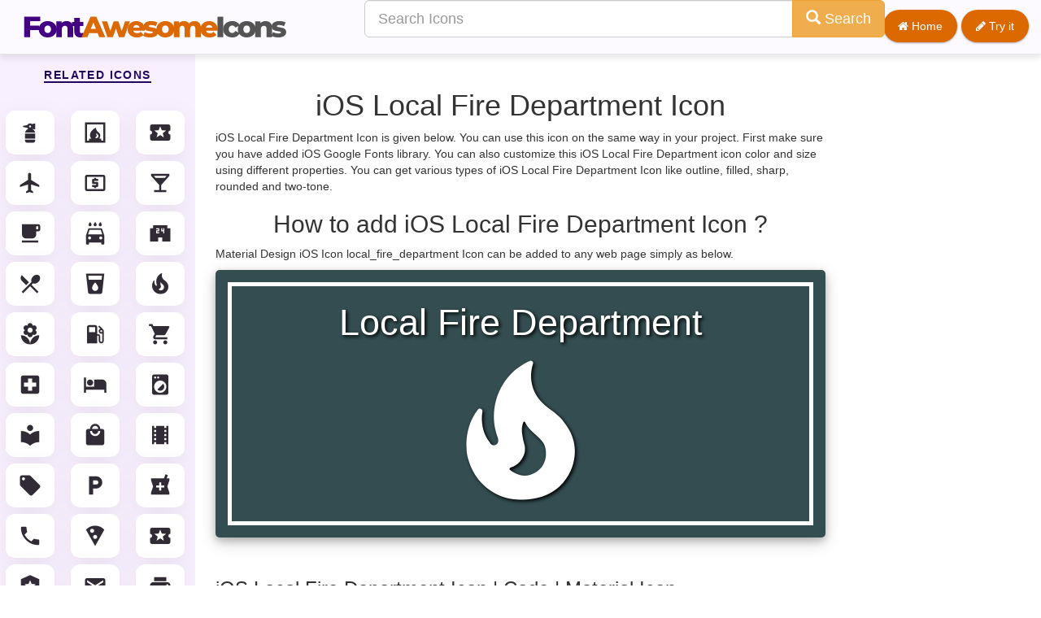

--- FILE ---
content_type: text/html; charset=UTF-8
request_url: https://fontawesomeicons.com/ios/icons/local_fire_department
body_size: 8275
content:
 <!DOCTYPE html> <html lang="en-US"> <head> <meta http-equiv="Content-Type" content="text/html; charset=UTF-8" /> <meta name="viewport" content="width=device-width,initial-scale = 1.0, maximum-scale=1.0, user-scalable=no" /> <meta name="apple-mobile-web-app-capable" content="yes" /> <meta name="theme-color" content="#9c0d0d" /> <meta name="fragment" content="!"> <link href="https://fonts.googleapis.com/css2?family=Raleway:wght@100;300;500&display=swap" rel="stylesheet"> <title>iOS Local Fire Department Icon, ID local_fire_department, Get Icon Class | Color | List in Different Sizes | iOS | Material</title> <meta name="description" content="iOS Local Fire Department Icon, ID local_fire_department, Get Icon Class | Color | List in Different Sizes | iOS | Material - This example contains the demo for iOS Local Fire Department material icon which uses iOS ID local_fire_department. Get Outline, sharp, filled, rounded & two tone varient examples & Demos only on font awsome icon. You can quickly access the iOS Icon Class list on this page, just copy & paste the icon ID to add any icon in your app"> <meta property="og:locale" content="en_US" /> <meta property="og:type" content="article" /> <meta property="og:title" content="iOS Local Fire Department Icon, ID local_fire_department, Get Icon Class | Color | List in Different Sizes | iOS | Material" /> <meta property="og:description" content="This example contains the demo for iOS Local Fire Department material icon which uses iOS ID local_fire_department. Get Outline, sharp, filled, rounded & two tone varient examples & Demos only on font awsome icon. You can quickly access the iOS Icon Class list on this page, just copy & paste the icon ID to add any icon in your app" /> <meta property="og:url" content="/ios/icons/local_fire_department" /> <meta property="og:site_name" content="Font Awesome Icons" /> <link rel="shortcut icon" href="https://fontawesomeicons.com/images/favi.PNG" type="image/x-icon" /> <!--Micorsoft Analaytic --> <script type="text/javascript">
    (function(c,l,a,r,i,t,y){
        c[a]=c[a]||function(){(c[a].q=c[a].q||[]).push(arguments)};
        t=l.createElement(r);t.async=1;t.src="https://www.clarity.ms/tag/"+i;
        y=l.getElementsByTagName(r)[0];y.parentNode.insertBefore(t,y);
    })(window, document, "clarity", "script", "ohyr769lp9");
    </script> <!--<script async src="//pagead2.googlesyndication.com/pagead/js/adsbygoogle.js"></script>-> <!-- Global site tag (gtag.js) - Google Analytics --> <style> .adsbygoogle { display: none !important; } </style> <script async src="https://www.googletagmanager.com/gtag/js?id=UA-125453672-1"></script> <script>
        window.dataLayer = window.dataLayer || [];

        function gtag() {
            dataLayer.push(arguments);
        }
        gtag('js', new Date());

        gtag('config', 'UA-125453672-1');
    </script> <!-- Latest compiled and minified CSS --> <!-- <link rel="stylesheet" href="https://pro.fontawesome.com/releases/v5.10.0/css/all.css" integrity="sha384-AYmEC3Yw5cVb3ZcuHtOA93w35dYTsvhLPVnYs9eStHfGJvOvKxVfELGroGkvsg+p" crossorigin="anonymous"/>--> <link rel="stylesheet" href="https://maxcdn.bootstrapcdn.com/bootstrap/3.3.7/css/bootstrap.min.css"> <!--<link rel="stylesheet" href="https://cdn.jsdelivr.net/npm/bootstrap-icons@1.7.2/font/bootstrap-icons.css">--> <link rel="stylesheet" href="https://cdn.jsdelivr.net/npm/bootstrap-icons@1.11.3/font/bootstrap-icons.min.css"> <link href="https://fonts.googleapis.com/css?family=Material+Icons|Material+Icons+Outlined|Material+Icons+Two+Tone|Material+Icons+Round|Material+Icons+Sharp&display=swap" rel="stylesheet"> <link rel="stylesheet" href="https://cdnjs.cloudflare.com/ajax/libs/font-awesome/4.7.0/css/font-awesome.min.css"> <!-- jQuery library --> <script src="https://ajax.googleapis.com/ajax/libs/jquery/3.3.1/jquery.min.js"></script> <script src="https://cdnjs.cloudflare.com/ajax/libs/prism/1.25.0/prism.min.js" async integrity="sha512-hpZ5pDCF2bRCweL5WoA0/N1elet1KYL5mx3LP555Eg/0ZguaHawxNvEjF6O3rufAChs16HVNhEc6blF/rZoowQ==" crossorigin="anonymous" referrerpolicy="no-referrer"></script> <link rel="stylesheet" href="https://cdnjs.cloudflare.com/ajax/libs/prism/1.25.0/themes/prism-tomorrow.min.css" integrity="sha512-vswe+cgvic/XBoF1OcM/TeJ2FW0OofqAVdCZiEYkd6dwGXthvkSFWOoGGJgS2CW70VK5dQM5Oh+7ne47s74VTg==" crossorigin="anonymous" referrerpolicy="no-referrer" /> <!-- Latest compiled JavaScript --> <script src="https://maxcdn.bootstrapcdn.com/bootstrap/3.3.7/js/bootstrap.min.js" defer="defer"></script> <!--Vuetify icons CDN --> <script async src="https://fundingchoicesmessages.google.com/i/pub-8816212884634075?ers=1"></script><script>(function() {function signalGooglefcPresent() {if (!window.frames['googlefcPresent']) {if (document.body) {const iframe = document.createElement('iframe'); iframe.style = 'width: 0; height: 0; border: none; z-index: -1000; left: -1000px; top: -1000px;'; iframe.style.display = 'none'; iframe.name = 'googlefcPresent'; document.body.appendChild(iframe);} else {setTimeout(signalGooglefcPresent, 0);}}}signalGooglefcPresent();})();</script> <!--<script src="https://cmp.gatekeeperconsent.com/min.js" data-cfasync="false"></script>--> <!--<script src="https://the.gatekeeperconsent.com/cmp.min.js" data-cfasync="false"></script>--> <!--<script async src="//www.ezojs.com/ezoic/sa.min.js"></script>--> <script>
    //window.ezstandalone = window.ezstandalone || {};
    //ezstandalone.cmd = ezstandalone.cmd || [];
</script> </head> <body> <nav class="navbar custom-navbar navbar-default navbar-fixed-top "> <div class="container-fluid"> <div class="navbar-header"> <a class="navbar-brand-1" href="https://fontawesomeicons.com/"> <img src="https://fontawesomeicons.com/images/fontawesome.svg" width="350px" height="50px" /> </a> </div> <ul class="nav navbar-nav"> <li><a href="https://fontawesomeicons.com/" target="_blank" class=""><i class='fa fa-home'></i> Home</a></li> <li><a href="https://fontawesomeicons.com//try-it" target="_blank" class=""><i class='fa fa-pencil'></i> Try it</a></li> </ul> </div> </nav> <div id="ezoic-pub-ad-placeholder-101"></div> <script>
    ezstandalone.cmd.push(function () {
        ezstandalone.showAds(101);
    });
</script> <!--<script async src="//pagead2.googlesyndication.com/pagead/js/adsbygoogle.js"></script>--> <div style="margin:0 auto;margin-top:70px; width:970px;padding:10px;"> <div id="snackbar"></div> <script type="application/ld+json">
       {
        "@context": "https://schema.org",
        "@type": "FAQPage",
        "mainEntity": [
          [{"@type":"Question","name":"\u2b50 What is the iOS Local Fire Department Icon code?","acceptedAnswer":{"@type":"Answer","text":"Icon Code is - local_fire_department."}},{"@type":"Question","name":"\u2b50  What is iOS ID for Local Fire Department Icon?","acceptedAnswer":{"@type":"Answer","text":" iOS id for Local Fire Department Icon code is: local_fire_department"}},{"@type":"Question","name":"\u2b50  Can we change icon color in iOS?","acceptedAnswer":{"@type":"Answer","text":" Yes you can change color using color props."}},{"@type":"Question","name":"\u2b50  Can we change icon size in iOS?","acceptedAnswer":{"@type":"Answer","text":" Yes you can use icon size in iOS."}}]        ]
       }
      </script> <script>
            function copy(text) {
                var input = document.createElement('input');
                input.setAttribute('value', text);
                document.body.appendChild(input);
                input.select();
                var result = document.execCommand('copy');
                document.body.removeChild(input);
                return result;
            }

            function copyIcon(id, msgId, msg = "") {
                const id1 = document.getElementById(id);
                const text = id1.innerText;
                copy(text);
                jQuery(".c-text").removeClass("copied");
                jQuery("#" + id).addClass("copied");
                jQuery(".error-msg").show();
                jQuery("#" + msgId).html(msg + " Copied Successfully.");
            }

            
function CopyToClipboard(containerid, msg='') {
    if (window.getSelection) {
        if (window.getSelection().empty) { // Chrome
            window.getSelection().empty();
        } else if (window.getSelection().removeAllRanges) { // Firefox
            window.getSelection().removeAllRanges();
        }
    } else if (document.selection) { // IE?
        document.selection.empty();
    }

    if (document.selection) {
        var range = document.body.createTextRange();
        range.moveToElementText(document.getElementById(containerid));
        range.select().createTextRange();
        document.execCommand("copy");
        snakbar("&#10003; "+msg);
    } else if (window.getSelection) {
        var range = document.createRange();
        range.selectNode(document.getElementById(containerid));
        window.getSelection().addRange(range);
        document.execCommand("copy");
        snakbar("&#10003; "+msg);
    }
 
}

   function copyEmoji(id, code) {
    CopyToClipboard(id, code+" Emoji Copied Successfully.");
   }


   async function  shareData(text, title="", url="") {
    let data = {text: text};
    if(title) {
        data["title"] = title;
    }
    if(url) {
        data["url"] = url;
    }
    try {
    await navigator.share(data);
    snakbar("&#10003; Shared Successfully");
  } catch(err) {
    snakbar("&#128546; Error: "+err);
  }
}

function snakbar(msg) {
  var x = jQuery("#snackbar");
  x.html(msg);
  x.show();
  setTimeout(function(){ x.hide(); }, 3000);
}
        </script> </div> <style> .custom-navbar{ background-color: #fcfaff; box-shadow: 0 4px 8px rgba(0, 0, 0, 0.1); padding:8px 0; } .mdb-nav { top: 0; position: fixed; width: 100%; } .mdb-nav .navbar-nav{display:none} .navbar-nav{ float:right; margin-top:4px; } .navbar-nav a{ text-decoration: none; padding: 10px 18px !important; font-size: 1em; cursor: pointer; background-color: #db6900; color: #fff !important; border: none; border-radius: 4px !important; transition: background-color 0.3s ease-in-out; border-radius: 25px !important; box-shadow: rgba(0, 0, 0, 0.12) 0px 1px 3px, rgba(0, 0, 0, 0.24) 0px 1px 2px; margin-left:5px; } .navbar-nav a:hover{ background-color: #ad6800 !important; } .navbar-nav a:focus{ background-color: #ad6800 !important; color:#fff!important; } .left-suggestion { position: fixed; left: 0px; top: 50px; width: 240px; height: 100%; background-color: #f9f0ff; transition: 0.3s; overflow: auto; display: flex; flex-direction: column; align-items: center; padding-top: 10px; padding-bottom: 20px; z-index:999; } .icon-container { display: flex; flex-wrap: wrap; justify-content: space-around; align-items: center; } .left-suggestion a { text-decoration: none; margin: 4px; display: flex; align-items: center; color: #312b36; transition: transform 0.2s ease, opacity 0.3s ease; flex: 0 0 calc(33.333% - 30px); } .left-suggestion i, .left-suggestion span { background-color: #fff; padding: 12px 15px; border-radius: 20%; font-size: 30px; box-shadow: rgba(100, 100, 111, 0.1) 0px 7px 29px 0px; transition: background-color 0.3s ease; color: #312b36; } .left-suggestion h5 { letter-spacing: 1.4px; text-transform: uppercase; font-weight: bold; color: #22075e; border-bottom: 2px solid #22075e; padding-bottom: 0px; padding-top:15px; } .left-suggestion a:hover { color: #312b36; } .left-suggestion i:hover, .left-suggestion span:hover { background-color: #ff9e00; } /* Custom scrollbar styles */ .left-suggestion::-webkit-scrollbar { width: 8px; } .left-suggestion::-webkit-scrollbar-thumb { background-color: #ff9e00; border-radius: 5px; } .left-suggestion::-webkit-scrollbar-track { background-color: #312b36; border-radius: 5px; } .copied { background: #1E90FF !important; } .error-msg { display: none; padding: 3px 15px; border: 1px solid green; border-radius: 5px; color: green; font-weight: bold; } #msgId, .msgBox { font-size: 13px; display: inline-block; padding: 5px 10px; position: absolute; } .font-50 span { font-size: 40px; } .m-row { display: table; margin: 5px; background: #f6fcdf; width: 100%; } .copyBtn { text-align: center; } .inline-block { display: block; float: left; margin: 10px; } .inline-flex { display: inline-flex; } .copyBtn { color: #333; } .code-box { padding: 20px; border: 1px solid rgba(0, 0, 0, 0.2); margin: 0px 0px 30px; border-radius: 5px; box-shadow: 0 4px 8px 0 rgba(0, 0, 0, 0.2); transition: 0.3s; } .code-box:hover { box-shadow: 0 8px 16px 0 rgba(0, 0, 0, 0.2); } .code-box b { margin: 5px; } .gd-box { width: 100%; box-shadow: 0 4px 8px 0 rgb(0 0 0 / 20%), 0 6px 20px 0 rgb(0 0 0 / 19%); border-radius: 5px; text-shadow: 2px 2px 4px #000000; padding: 15px; margin: 10px 0px 10px; } .border-box { width: 100%; height: 100%; padding: 10px; border: 5px solid #fff; } .gd-title { text-align: center; color: #fff; font-size: 45px; } .gd-p { text-align: center; margin: 0px; font-weight: bold; font-size: 20px; color: #bfff00; letter-spacing: 2px; } .teal-gd { background: #334d50; background: -webkit-linear-gradient(to right, #cbcaa5, #334d50); /*background: linear-gradient(to right, #cbcaa5, #334d50);*/ } .micon { font-size: 200px !important; color: #fff; text-align: center; display: block; } .search-box-top { position: fixed; top: 0px; z-index: 9999; width: 50%; float: right; left: 35%; } .m-row { display: inline-block !important; } .bg-dark { width: 98%; } .pad-10 { padding: 10px; } .container img { border-radius: 5px; box-shadow: 0 4px 8px 0 rgba(0, 0, 0, 0.2); transition: 0.3s; } html, body { width: 100%; overflow-x: hidden; } @media screen and (max-width: 540px) { html, body { overflow-x: hidden; } body { position: relative } .navbar-header { width: 100%; text-align: center; } .navbar-nav { display:none; } .container img { width: 100% !important; height: auto; } } .top-desc p { padding: 0px; margin: 0px; } .top-desc { background: #fffbef; padding: 10px; border: 15px solid; margin-bottom: 15px; box-shadow: 0 4px 8px 0 rgb(0 0 0 / 20%); border-image: repeating-linear-gradient(to bottom right, #33475b, #0033CC, #FF77CC, rgb(255, 122, 89)) 20; } .top-desc img { height: auto; max-height: 300px; width: auto; margin: 0 auto; display: block; } .ss-box { background-color: #ffffcc; border-left: 6px solid #ffeb3b; padding: 10px; margin: 10px 0px; color: #333; } body { font-family: "Helvetica Neue",Helvetica,Arial,sans-serif; font-size: 14px; line-height: 1.42857143; color: #333; background-color: #fff; } #snackbar { display: none; min-width: 250px; margin: 0 auto; background-color: #333; color: #fff; text-align: center; border-radius: 5px; padding: 16px; position: fixed; z-index: 1; left: 50%; bottom: 30px; font-size: 17px; bottom:15px; left:50%; transform:translateX(-50%) } .container, .code-box, .material-card { overflow: hidden; } .container-80 { margin-left: 100px; max-width: 70% !important; float: left; overflow: hidden; } @media screen and (max-width: 540px) { .container-80 { max-width: 100% !important; margin-left: 10px !important; } .side-ad { width: 100%; } } .main-container { width: 100%; display: inline-block; } .mcon .container-80 { margin-left: 250px !important; } .mcon .side-ad, .sd-21 .side-ad{ width: 11% !important; } .fa-mid-ad{ margin:5px; text-align: center; } </style> <style> .m-row { max-width: 99%; background: none !important; } .text-center { text-align: center; } .blue-color { color: blue; } .green-color { color: green; } .teal-color { color: teal; } .yellow-color { color: yellow; } .red-color { color: red; } .large { font-size: 70px; margin: 20px; } .main-nav-tabs li a { font-weight: bold; } .tab { border: 1px solid #333; display: flex; padding-top: 15px; } .tab-item { width: 33.3%; display: block; float: left; } .tab-item.selected { border-bottom: 5px solid #333; } .main-code { background-color: #f1f1f1; min-height: 325px; border-left: 1px solid #0000ff42 } #main-code1 { padding:10px; } .main-left .gd-title { color: #333; } .main-left { background-color: #f1f1f1; min-height: 300px; padding: 25px; } .main-code, .main-code code { display: block; /*min-height: 300px;*/ padding: 10px; } .main-nav-tabs li a { align-items: center; display: flex; } .tab-text { padding: 5px; } .note-alert { border-left: 10px solid; padding: 10px; border-color: #2196F3!important; background: antiquewhite; font-weight: 500; font-size:15px; } </style> <script>
function copyCode(code){
    const copiedText =  $("#"+code).text()
    $(".bg-dark").removeClass('copied')
    $("#"+code).addClass('copied')

    navigator.clipboard.writeText(copiedText);

}
</script> <div class="container div-80"> <div class="search-box-top "> <form action="https://fontawesomeicons.com/materialdesign/icons" method="get"> <div id="custom-search-input"> <div class="input-group col-md-12"> <input type="text" name="search" class="form-control input-lg" id='seachInputTop' placeholder="Search Icons"/> <span class="input-group-btn"> <button class="btn btn-warning btn-lg" type="submit"> <i class="glyphicon glyphicon-search"></i> Search </button> </span> </div><br> </div> </form> </div> <div class="row"> <div class="col-xs-12 center-div" > <h1 class="text-center">iOS Local Fire Department Icon</h1> <p>iOS Local Fire Department Icon is given below. You can use this icon on the same way in your project. First make sure you have added iOS Google Fonts library. You can also customize this iOS Local Fire Department icon color and size using different properties. You can get various types of iOS Local Fire Department Icon like outline, filled, sharp, rounded and two-tone.</p> <h2 class="text-center">How to add iOS Local Fire Department Icon ?</h2> <p>Material Design iOS Icon local_fire_department Icon can be added to any web page simply as below.</p> <div class="gd-box teal-gd"> <div class="border-box"> <h4 class="gd-title">Local Fire Department</h4> <span class="material-icons micon" style="font-size:45px;">local_fire_department</span> </div> </div> <p></p><br > <h3>iOS Local Fire Department Icon | Code | Material Icon </h3> <p>You can integrate Local Fire Department iOS material Icon Outline, Filled, Rounded , Sharp and Two Tone by just adding following below syntax & icon code.</p> <div class="code-box"> <p class="error-msg"> <span class='material-icons'>thumb_up</span> <span id="msgId"></span> </p> <div class="m-row"> <div class="m-row"> <div id="modalBodyCodeText22" onclick="copyCode('modalBodyCodeText22')" class="bg-dark c-text inline-block"> <pre class="language-css" tabindex="0"><code class="  language-css">UIImage(named:"local_fire_department")?</code></pre> </div> <div class="inline-block font-50"> <a href="javascript:void(0);" onclick="copyCode('modalBodyCodeText22')" class="copyBtn"> <span class="material-icons-outlined"> content_copy </span> </a> </div> </div> </div> <div class="m-row"> <div class="m-row"> <div id="modalBodyCodeText23" onclick="copyCode('modalBodyCodeText23')" class="bg-dark c-text inline-block"> <pre class="language-css" tabindex="0"><code class="  language-css">[UIImage imageNamed:@"local_fire_department"]</code></pre> </div> <div class="inline-block font-50"> <a href="javascript:void(0);" onclick="copyCode('modalBodyCodeText23')" class="copyBtn"> <span class="material-icons-outlined"> content_copy </span> </a> </div> </div> </div> <h4>iOS Icon Setup Instructions</h4> <p class="note-alert">💡NOTE: You can follow the instructions to add icons in iOS Studio - <a href="https://developers.google.com/fonts/docs/material_icons#icons_for_ios" target="_blank">Click Here</a></p> </div> <!-- Fontawesome- Square --> <ins class="adsbygoogle" style="display:block" data-ad-client="ca-pub-8816212884634075" data-ad-slot="9636557221" data-ad-format="auto" data-full-width-responsive="true"></ins> <script>
                    (adsbygoogle = window.adsbygoogle || []).push({});
                </script> <!-- Fontawesome- Square --> <ins class="adsbygoogle" style="display:block" data-ad-client="ca-pub-8816212884634075" data-ad-slot="9636557221" data-ad-format="auto" data-full-width-responsive="true"></ins> <script>
                    (adsbygoogle = window.adsbygoogle || []).push({});
                </script> <h4>Tags</h4> <p><strong>911, department, fire, firefighter, flame, hot</strong></p> <hr> </div> <style> </style> <div class="bottom-ad" id="bottom-ad" style="width:690px; margin: 0 auto;text-align:center;"> <p>Advertisements</p> <!-- Responsive Full --> <!---<ins class="adsbygoogle" style="display:inline-block;width:690px;height:450px" data-ad-client="ca-pub-8816212884634075" data-ad-slot="5444478747"></ins> <script>
     (adsbygoogle = window.adsbygoogle || []).push({});
</script>--> <br /> <br /> <!-- Ezoic - bottom_of_page - bottom_of_page --> <div id="ezoic-pub-ad-placeholder-105"> </div> <!-- End Ezoic - bottom_of_page - bottom_of_page --> <!-- Ezoic - bottom_of_page - bottom_of_page --> <div id="ezoic-pub-ad-placeholder-106"> </div> <!-- End Ezoic - bottom_of_page - bottom_of_page --> <!-- Ezoic - bottom_of_page - bottom_of_page --> <div id="ezoic-pub-ad-placeholder-107"> </div> <!-- End Ezoic - bottom_of_page - bottom_of_page --> <!-- Ezoic - bottom_of_page - bottom_of_page --> <div id="ezoic-pub-ad-placeholder-109"> </div> <!-- End Ezoic - bottom_of_page - bottom_of_page --> </div> </div> <div class=" left-suggestion"> <h5> Related Icons</h5><br> <div class='icon-container'> <div class="icon-item"> <a data-toggle="tooltip" title="Fire Extinguisher" href="https://fontawesomeicons.com/ios/icons/fire_extinguisher"><span class="material-icons">fire_extinguisher</span></a> </div><br> <div class="icon-item"> <a data-toggle="tooltip" title="Fireplace" href="https://fontawesomeicons.com/ios/icons/fireplace"><span class="material-icons">fireplace</span></a> </div><br> <div class="icon-item"> <a data-toggle="tooltip" title="Local Activity" href="https://fontawesomeicons.com/ios/icons/local_activity"><span class="material-icons">local_activity</span></a> </div><br> <div class="icon-item"> <a data-toggle="tooltip" title="Local Airport" href="https://fontawesomeicons.com/ios/icons/local_airport"><span class="material-icons">local_airport</span></a> </div><br> <div class="icon-item"> <a data-toggle="tooltip" title="Local Atm" href="https://fontawesomeicons.com/ios/icons/local_atm"><span class="material-icons">local_atm</span></a> </div><br> <div class="icon-item"> <a data-toggle="tooltip" title="Local Bar" href="https://fontawesomeicons.com/ios/icons/local_bar"><span class="material-icons">local_bar</span></a> </div><br> <div class="icon-item"> <a data-toggle="tooltip" title="Local Cafe" href="https://fontawesomeicons.com/ios/icons/local_cafe"><span class="material-icons">local_cafe</span></a> </div><br> <div class="icon-item"> <a data-toggle="tooltip" title="Local Car Wash" href="https://fontawesomeicons.com/ios/icons/local_car_wash"><span class="material-icons">local_car_wash</span></a> </div><br> <div class="icon-item"> <a data-toggle="tooltip" title="Local Convenience Store" href="https://fontawesomeicons.com/ios/icons/local_convenience_store"><span class="material-icons">local_convenience_store</span></a> </div><br> <div class="icon-item"> <a data-toggle="tooltip" title="Local Dining" href="https://fontawesomeicons.com/ios/icons/local_dining"><span class="material-icons">local_dining</span></a> </div><br> <div class="icon-item"> <a data-toggle="tooltip" title="Local Drink" href="https://fontawesomeicons.com/ios/icons/local_drink"><span class="material-icons">local_drink</span></a> </div><br> <div class="icon-item"> <a data-toggle="tooltip" title="Local Fire Department" href="https://fontawesomeicons.com/ios/icons/local_fire_department"><span class="material-icons">local_fire_department</span></a> </div><br> <div class="icon-item"> <a data-toggle="tooltip" title="Local Florist" href="https://fontawesomeicons.com/ios/icons/local_florist"><span class="material-icons">local_florist</span></a> </div><br> <div class="icon-item"> <a data-toggle="tooltip" title="Local Gas Station" href="https://fontawesomeicons.com/ios/icons/local_gas_station"><span class="material-icons">local_gas_station</span></a> </div><br> <div class="icon-item"> <a data-toggle="tooltip" title="Local Grocery Store" href="https://fontawesomeicons.com/ios/icons/local_grocery_store"><span class="material-icons">local_grocery_store</span></a> </div><br> <div class="icon-item"> <a data-toggle="tooltip" title="Local Hospital" href="https://fontawesomeicons.com/ios/icons/local_hospital"><span class="material-icons">local_hospital</span></a> </div><br> <div class="icon-item"> <a data-toggle="tooltip" title="Local Hotel" href="https://fontawesomeicons.com/ios/icons/local_hotel"><span class="material-icons">local_hotel</span></a> </div><br> <div class="icon-item"> <a data-toggle="tooltip" title="Local Laundry Service" href="https://fontawesomeicons.com/ios/icons/local_laundry_service"><span class="material-icons">local_laundry_service</span></a> </div><br> <div class="icon-item"> <a data-toggle="tooltip" title="Local Library" href="https://fontawesomeicons.com/ios/icons/local_library"><span class="material-icons">local_library</span></a> </div><br> <div class="icon-item"> <a data-toggle="tooltip" title="Local Mall" href="https://fontawesomeicons.com/ios/icons/local_mall"><span class="material-icons">local_mall</span></a> </div><br> <div class="icon-item"> <a data-toggle="tooltip" title="Local Movies" href="https://fontawesomeicons.com/ios/icons/local_movies"><span class="material-icons">local_movies</span></a> </div><br> <div class="icon-item"> <a data-toggle="tooltip" title="Local Offer" href="https://fontawesomeicons.com/ios/icons/local_offer"><span class="material-icons">local_offer</span></a> </div><br> <div class="icon-item"> <a data-toggle="tooltip" title="Local Parking" href="https://fontawesomeicons.com/ios/icons/local_parking"><span class="material-icons">local_parking</span></a> </div><br> <div class="icon-item"> <a data-toggle="tooltip" title="Local Pharmacy" href="https://fontawesomeicons.com/ios/icons/local_pharmacy"><span class="material-icons">local_pharmacy</span></a> </div><br> <div class="icon-item"> <a data-toggle="tooltip" title="Local Phone" href="https://fontawesomeicons.com/ios/icons/local_phone"><span class="material-icons">local_phone</span></a> </div><br> <div class="icon-item"> <a data-toggle="tooltip" title="Local Pizza" href="https://fontawesomeicons.com/ios/icons/local_pizza"><span class="material-icons">local_pizza</span></a> </div><br> <div class="icon-item"> <a data-toggle="tooltip" title="Local Play" href="https://fontawesomeicons.com/ios/icons/local_play"><span class="material-icons">local_play</span></a> </div><br> <div class="icon-item"> <a data-toggle="tooltip" title="Local Police" href="https://fontawesomeicons.com/ios/icons/local_police"><span class="material-icons">local_police</span></a> </div><br> <div class="icon-item"> <a data-toggle="tooltip" title="Local Post Office" href="https://fontawesomeicons.com/ios/icons/local_post_office"><span class="material-icons">local_post_office</span></a> </div><br> <div class="icon-item"> <a data-toggle="tooltip" title="Local Printshop" href="https://fontawesomeicons.com/ios/icons/local_printshop"><span class="material-icons">local_printshop</span></a> </div><br> <div class="icon-item"> <a data-toggle="tooltip" title="Local See" href="https://fontawesomeicons.com/ios/icons/local_see"><span class="material-icons">local_see</span></a> </div><br> <div class="icon-item"> <a data-toggle="tooltip" title="Local Shipping" href="https://fontawesomeicons.com/ios/icons/local_shipping"><span class="material-icons">local_shipping</span></a> </div><br> <div class="icon-item"> <a data-toggle="tooltip" title="Local Taxi" href="https://fontawesomeicons.com/ios/icons/local_taxi"><span class="material-icons">local_taxi</span></a> </div><br> </div> </div> <div class="grey-color"> <h3> iOS Local_fire_department Icon - Faq(s)?</h3> <strong>⭐What is the iOS Local Fire Department Icon code?</strong> <p>Icon Code is - local_fire_department.</p> <strong>⭐ What is iOS ID for Local Fire Department Icon?</strong> <p> iOS id for Local Fire Department Icon code is: local_fire_department</p> <strong>⭐ Can we change icon color in iOS?</strong> <p> Yes you can change color using color props.</p> <strong>⭐ Can we change icon size in iOS?</strong> <p> Yes you can use icon size in iOS.</p> </div> </div> </div><br><br> <a href="https://fontawesomeicons.com/ios/icons" class='more-btn'><i class="fa fa-search" style="color:#fff"></i> Looking For More Icons?</a> <br><br><br> <style> .bg-dark { background: #343a40; color: #fff; padding: 10px; border-radius: 5px; width: 90% !important; } .icon-item a { color: black; } .icon-item i, .modalTitle i { font-size: 48px; } .more-btn { display: block; padding: 10px 20px; margin: 10px; background: #5d1212; color: #fff; font-size: 20px; text-align: center; margin: 0 auto; margin-bottom: 30px; width: 300px; } .more-btn:hover { color: yellow; } .pad-10{ padding: 5px 10px; } .pad-10:hover{ background:#666; } .name-text { display: block; font-size:12px; white-space: nowrap; overflow: hidden; text-overflow: ellipsis; } .grey-color { color: #333; } .center-div{ width:100%; } .div-80{ margin-left:10px; margin-right:0; } .div-80 { margin-left: 250px !important; margin-right: 250px !important; max-width:fit-content; } .center-div{ width:100%; } </style><style> .copy-rights-footer { max-width: 800px; display: block; clear: both; text-align: center; color: #333; padding: 10px; margin: 0 auto; } .disclaimer { color: red; } .side-fd-ad { width: 120px; height: 600px; position: fixed; right: 0px; top:60px; } .footer-content { max-width: 600px; display: block; clear: both; text-align: center; margin: 0 auto; } .f-ad { min-height: 400px; } </style> <div style="width:80%; margin: 0 auto;"> <div class="f-ad" id="fad"></div> </div> <script>
    window.onload = function() {
        jQuery("#fad").load("https://fontawesomeicons.com//Ad/load/bottom-full");
    }
</script> <div class="copy-rights-footer"> <div class="footer-content"> <p>@Copyrights 2024</p> <p class="disclaimer"><b>Disclaimer:</b> All icons are added from various publically available open sources licensed under MIT, SIL, Apache 2.0, CC0 1.0, and ISC. FontAwesomeIcons.com is not related anyway to fontawesome.com, we are separate entity. If case of any copyright issue or feedback please connect us now - <a href="/cdn-cgi/l/email-protection#bbdfc2838f8e888cfbdcd6dad2d795d8d4d6">Email Us</a>. Or <a href="https://www.sarkarinaukriexams.com/contactUs/contact/">Contact Us</a> </p> </div> </div> <div class="col-lg-6 col-lg-offset-3 text-center"></div> <script data-cfasync="false" src="/cdn-cgi/scripts/5c5dd728/cloudflare-static/email-decode.min.js"></script><script defer src="https://static.cloudflareinsights.com/beacon.min.js/vcd15cbe7772f49c399c6a5babf22c1241717689176015" integrity="sha512-ZpsOmlRQV6y907TI0dKBHq9Md29nnaEIPlkf84rnaERnq6zvWvPUqr2ft8M1aS28oN72PdrCzSjY4U6VaAw1EQ==" data-cf-beacon='{"version":"2024.11.0","token":"42b618b199f649fa857d836fa9273c3e","r":1,"server_timing":{"name":{"cfCacheStatus":true,"cfEdge":true,"cfExtPri":true,"cfL4":true,"cfOrigin":true,"cfSpeedBrain":true},"location_startswith":null}}' crossorigin="anonymous"></script>
</body> </html>

--- FILE ---
content_type: application/javascript; charset=utf-8
request_url: https://fundingchoicesmessages.google.com/f/AGSKWxWqarEIcUa5VOGuLz3xHzCQ21arPUE3S7XPdn-G-9sVZCmFJT36a45vAwwrEWumYnlvAHkLozixtAp8D_zvdZQlxKdeeVcF-WiqHXuK6fMnnpB2d_4LUMxWQMrTy7sy3CYqIxt6fIUT4sMFbe9y8mviME17W3LoaNPkxpPdgZ5-4Tm0J7XIAxJU8RAn/_/ads_controller.-ads/get?/adbottom./mgid-header./overlay_ad_
body_size: -1289
content:
window['442d1e73-8b04-412a-bcc1-7074bb79080c'] = true;

--- FILE ---
content_type: image/svg+xml
request_url: https://fontawesomeicons.com/images/fontawesome.svg
body_size: 2123
content:
<svg xmlns="http://www.w3.org/2000/svg" xmlns:xlink="http://www.w3.org/1999/xlink" width="400" zoomAndPan="magnify" viewBox="0 0 300 44.999999" height="60" preserveAspectRatio="xMidYMid meet" version="1.0"><defs><g/></defs><g fill="#420282" fill-opacity="1"><g transform="translate(3.593527, 33.947609)"><g><path d="M 8.671875 -17.6875 L 8.671875 -12.71875 L 18.65625 -12.71875 L 18.65625 -7.765625 L 8.671875 -7.765625 L 8.671875 0 L 2.265625 0 L 2.265625 -22.640625 L 20.015625 -22.640625 L 20.015625 -17.6875 Z M 8.671875 -17.6875 "/></g></g></g><g fill="#420282" fill-opacity="1"><g transform="translate(21.051674, 33.947609)"><g><path d="M 10.765625 0.296875 C 8.890625 0.296875 7.195312 -0.0859375 5.6875 -0.859375 C 4.175781 -1.640625 2.992188 -2.71875 2.140625 -4.09375 C 1.296875 -5.476562 0.875 -7.046875 0.875 -8.796875 C 0.875 -10.523438 1.296875 -12.078125 2.140625 -13.453125 C 2.992188 -14.835938 4.171875 -15.910156 5.671875 -16.671875 C 7.171875 -17.441406 8.867188 -17.828125 10.765625 -17.828125 C 12.660156 -17.828125 14.363281 -17.441406 15.875 -16.671875 C 17.382812 -15.910156 18.5625 -14.84375 19.40625 -13.46875 C 20.25 -12.101562 20.671875 -10.546875 20.671875 -8.796875 C 20.671875 -7.046875 20.25 -5.476562 19.40625 -4.09375 C 18.5625 -2.71875 17.382812 -1.640625 15.875 -0.859375 C 14.363281 -0.0859375 12.660156 0.296875 10.765625 0.296875 Z M 10.765625 -4.59375 C 11.847656 -4.59375 12.734375 -4.960938 13.421875 -5.703125 C 14.109375 -6.453125 14.453125 -7.484375 14.453125 -8.796875 C 14.453125 -10.085938 14.109375 -11.097656 13.421875 -11.828125 C 12.734375 -12.566406 11.847656 -12.9375 10.765625 -12.9375 C 9.691406 -12.9375 8.804688 -12.566406 8.109375 -11.828125 C 7.421875 -11.097656 7.078125 -10.085938 7.078125 -8.796875 C 7.078125 -7.484375 7.421875 -6.453125 8.109375 -5.703125 C 8.804688 -4.960938 9.691406 -4.59375 10.765625 -4.59375 Z M 10.765625 -4.59375 "/></g></g></g><g fill="#420282" fill-opacity="1"><g transform="translate(39.285799, 33.947609)"><g><path d="M 13.390625 -17.828125 C 15.566406 -17.828125 17.316406 -17.175781 18.640625 -15.875 C 19.972656 -14.582031 20.640625 -12.632812 20.640625 -10.03125 L 20.640625 0 L 14.484375 0 L 14.484375 -9.03125 C 14.484375 -11.414062 13.523438 -12.609375 11.609375 -12.609375 C 10.554688 -12.609375 9.710938 -12.265625 9.078125 -11.578125 C 8.441406 -10.890625 8.125 -9.851562 8.125 -8.46875 L 8.125 0 L 1.96875 0 L 1.96875 -17.53125 L 7.828125 -17.53125 L 7.828125 -15.625 C 8.515625 -16.332031 9.332031 -16.875 10.28125 -17.25 C 11.226562 -17.632812 12.265625 -17.828125 13.390625 -17.828125 Z M 13.390625 -17.828125 "/></g></g></g><g fill="#420282" fill-opacity="1"><g transform="translate(58.489882, 33.947609)"><g><path d="M 14.0625 -0.71875 C 13.550781 -0.382812 12.921875 -0.132812 12.171875 0.03125 C 11.429688 0.207031 10.640625 0.296875 9.796875 0.296875 C 7.515625 0.296875 5.757812 -0.265625 4.53125 -1.390625 C 3.300781 -2.515625 2.6875 -4.1875 2.6875 -6.40625 L 2.6875 -12.296875 L 0.125 -12.296875 L 0.125 -16.890625 L 2.6875 -16.890625 L 2.6875 -21.4375 L 8.828125 -21.4375 L 8.828125 -16.890625 L 12.84375 -16.890625 L 12.84375 -12.296875 L 8.828125 -12.296875 L 8.828125 -6.46875 C 8.828125 -5.84375 8.992188 -5.351562 9.328125 -5 C 9.660156 -4.644531 10.109375 -4.46875 10.671875 -4.46875 C 11.378906 -4.46875 12.003906 -4.648438 12.546875 -5.015625 Z M 14.0625 -0.71875 "/></g></g></g><g fill="#db6900" fill-opacity="1"><g transform="translate(69.652116, 33.947609)"><g><path d="M 17.4375 -4.40625 L 7.859375 -4.40625 L 6.078125 0 L -0.453125 0 L 9.546875 -22.640625 L 15.84375 -22.640625 L 25.875 0 L 19.21875 0 Z M 15.5625 -9.125 L 12.640625 -16.359375 L 9.734375 -9.125 Z M 15.5625 -9.125 "/></g></g></g><g fill="#db6900" fill-opacity="1"><g transform="translate(91.766085, 33.947609)"><g><path d="M 31.015625 -17.53125 L 24.78125 0 L 18.828125 0 L 15.53125 -9.546875 L 12.09375 0 L 6.140625 0 L -0.09375 -17.53125 L 5.71875 -17.53125 L 9.3125 -6.921875 L 13.03125 -17.53125 L 18.28125 -17.53125 L 21.890625 -6.828125 L 25.609375 -17.53125 Z M 31.015625 -17.53125 "/></g></g></g><g fill="#db6900" fill-opacity="1"><g transform="translate(119.376502, 33.947609)"><g><path d="M 19.890625 -8.734375 C 19.890625 -8.691406 19.859375 -8.1875 19.796875 -7.21875 L 7.046875 -7.21875 C 7.304688 -6.3125 7.804688 -5.613281 8.546875 -5.125 C 9.296875 -4.644531 10.234375 -4.40625 11.359375 -4.40625 C 12.191406 -4.40625 12.914062 -4.519531 13.53125 -4.75 C 14.144531 -4.988281 14.765625 -5.378906 15.390625 -5.921875 L 18.625 -2.5625 C 16.925781 -0.65625 14.4375 0.296875 11.15625 0.296875 C 9.113281 0.296875 7.3125 -0.0859375 5.75 -0.859375 C 4.195312 -1.640625 2.992188 -2.71875 2.140625 -4.09375 C 1.296875 -5.476562 0.875 -7.046875 0.875 -8.796875 C 0.875 -10.523438 1.285156 -12.070312 2.109375 -13.4375 C 2.941406 -14.8125 4.09375 -15.882812 5.5625 -16.65625 C 7.03125 -17.4375 8.679688 -17.828125 10.515625 -17.828125 C 12.253906 -17.828125 13.835938 -17.460938 15.265625 -16.734375 C 16.691406 -16.015625 17.816406 -14.96875 18.640625 -13.59375 C 19.472656 -12.226562 19.890625 -10.609375 19.890625 -8.734375 Z M 10.546875 -13.453125 C 9.597656 -13.453125 8.804688 -13.179688 8.171875 -12.640625 C 7.535156 -12.109375 7.128906 -11.378906 6.953125 -10.453125 L 14.140625 -10.453125 C 13.960938 -11.378906 13.554688 -12.109375 12.921875 -12.640625 C 12.285156 -13.179688 11.492188 -13.453125 10.546875 -13.453125 Z M 10.546875 -13.453125 "/></g></g></g><g fill="#db6900" fill-opacity="1"><g transform="translate(136.834652, 33.947609)"><g><path d="M 8.34375 0.296875 C 6.875 0.296875 5.425781 0.128906 4 -0.203125 C 2.582031 -0.546875 1.441406 -0.984375 0.578125 -1.515625 L 2.421875 -5.71875 C 3.222656 -5.226562 4.171875 -4.835938 5.265625 -4.546875 C 6.367188 -4.253906 7.457031 -4.109375 8.53125 -4.109375 C 9.53125 -4.109375 10.238281 -4.207031 10.65625 -4.40625 C 11.070312 -4.613281 11.28125 -4.910156 11.28125 -5.296875 C 11.28125 -5.691406 11.023438 -5.96875 10.515625 -6.125 C 10.015625 -6.289062 9.21875 -6.445312 8.125 -6.59375 C 6.71875 -6.769531 5.523438 -7 4.546875 -7.28125 C 3.566406 -7.5625 2.71875 -8.078125 2 -8.828125 C 1.289062 -9.585938 0.9375 -10.644531 0.9375 -12 C 0.9375 -13.125 1.269531 -14.117188 1.9375 -14.984375 C 2.601562 -15.859375 3.578125 -16.550781 4.859375 -17.0625 C 6.148438 -17.570312 7.691406 -17.828125 9.484375 -17.828125 C 10.753906 -17.828125 12.015625 -17.695312 13.265625 -17.4375 C 14.515625 -17.175781 15.554688 -16.804688 16.390625 -16.328125 L 14.5625 -12.15625 C 13 -13.019531 11.316406 -13.453125 9.515625 -13.453125 C 8.535156 -13.453125 7.816406 -13.335938 7.359375 -13.109375 C 6.910156 -12.890625 6.6875 -12.59375 6.6875 -12.21875 C 6.6875 -11.8125 6.9375 -11.523438 7.4375 -11.359375 C 7.9375 -11.203125 8.753906 -11.039062 9.890625 -10.875 C 11.335938 -10.65625 12.535156 -10.40625 13.484375 -10.125 C 14.429688 -9.84375 15.253906 -9.328125 15.953125 -8.578125 C 16.660156 -7.835938 17.015625 -6.800781 17.015625 -5.46875 C 17.015625 -4.363281 16.675781 -3.375 16 -2.5 C 15.332031 -1.632812 14.347656 -0.953125 13.046875 -0.453125 C 11.742188 0.046875 10.175781 0.296875 8.34375 0.296875 Z M 8.34375 0.296875 "/></g></g></g><g fill="#db6900" fill-opacity="1"><g transform="translate(151.221259, 33.947609)"><g><path d="M 10.765625 0.296875 C 8.890625 0.296875 7.195312 -0.0859375 5.6875 -0.859375 C 4.175781 -1.640625 2.992188 -2.71875 2.140625 -4.09375 C 1.296875 -5.476562 0.875 -7.046875 0.875 -8.796875 C 0.875 -10.523438 1.296875 -12.078125 2.140625 -13.453125 C 2.992188 -14.835938 4.171875 -15.910156 5.671875 -16.671875 C 7.171875 -17.441406 8.867188 -17.828125 10.765625 -17.828125 C 12.660156 -17.828125 14.363281 -17.441406 15.875 -16.671875 C 17.382812 -15.910156 18.5625 -14.84375 19.40625 -13.46875 C 20.25 -12.101562 20.671875 -10.546875 20.671875 -8.796875 C 20.671875 -7.046875 20.25 -5.476562 19.40625 -4.09375 C 18.5625 -2.71875 17.382812 -1.640625 15.875 -0.859375 C 14.363281 -0.0859375 12.660156 0.296875 10.765625 0.296875 Z M 10.765625 -4.59375 C 11.847656 -4.59375 12.734375 -4.960938 13.421875 -5.703125 C 14.109375 -6.453125 14.453125 -7.484375 14.453125 -8.796875 C 14.453125 -10.085938 14.109375 -11.097656 13.421875 -11.828125 C 12.734375 -12.566406 11.847656 -12.9375 10.765625 -12.9375 C 9.691406 -12.9375 8.804688 -12.566406 8.109375 -11.828125 C 7.421875 -11.097656 7.078125 -10.085938 7.078125 -8.796875 C 7.078125 -7.484375 7.421875 -6.453125 8.109375 -5.703125 C 8.804688 -4.960938 9.691406 -4.59375 10.765625 -4.59375 Z M 10.765625 -4.59375 "/></g></g></g><g fill="#db6900" fill-opacity="1"><g transform="translate(169.455381, 33.947609)"><g><path d="M 24.8125 -17.828125 C 26.96875 -17.828125 28.6875 -17.175781 29.96875 -15.875 C 31.25 -14.582031 31.890625 -12.632812 31.890625 -10.03125 L 31.890625 0 L 25.75 0 L 25.75 -9.03125 C 25.75 -10.257812 25.515625 -11.160156 25.046875 -11.734375 C 24.585938 -12.316406 23.9375 -12.609375 23.09375 -12.609375 C 22.164062 -12.609375 21.421875 -12.285156 20.859375 -11.640625 C 20.296875 -10.992188 20.015625 -10.015625 20.015625 -8.703125 L 20.015625 0 L 13.875 0 L 13.875 -9.03125 C 13.875 -11.414062 12.988281 -12.609375 11.21875 -12.609375 C 10.269531 -12.609375 9.515625 -12.285156 8.953125 -11.640625 C 8.398438 -10.992188 8.125 -10.015625 8.125 -8.703125 L 8.125 0 L 1.96875 0 L 1.96875 -17.53125 L 7.828125 -17.53125 L 7.828125 -15.6875 C 8.472656 -16.394531 9.242188 -16.925781 10.140625 -17.28125 C 11.035156 -17.644531 12.007812 -17.828125 13.0625 -17.828125 C 14.289062 -17.828125 15.390625 -17.597656 16.359375 -17.140625 C 17.335938 -16.691406 18.128906 -16.003906 18.734375 -15.078125 C 19.421875 -15.953125 20.289062 -16.628906 21.34375 -17.109375 C 22.40625 -17.585938 23.5625 -17.828125 24.8125 -17.828125 Z M 24.8125 -17.828125 "/></g></g></g><g fill="#db6900" fill-opacity="1"><g transform="translate(199.943355, 33.947609)"><g><path d="M 19.890625 -8.734375 C 19.890625 -8.691406 19.859375 -8.1875 19.796875 -7.21875 L 7.046875 -7.21875 C 7.304688 -6.3125 7.804688 -5.613281 8.546875 -5.125 C 9.296875 -4.644531 10.234375 -4.40625 11.359375 -4.40625 C 12.191406 -4.40625 12.914062 -4.519531 13.53125 -4.75 C 14.144531 -4.988281 14.765625 -5.378906 15.390625 -5.921875 L 18.625 -2.5625 C 16.925781 -0.65625 14.4375 0.296875 11.15625 0.296875 C 9.113281 0.296875 7.3125 -0.0859375 5.75 -0.859375 C 4.195312 -1.640625 2.992188 -2.71875 2.140625 -4.09375 C 1.296875 -5.476562 0.875 -7.046875 0.875 -8.796875 C 0.875 -10.523438 1.285156 -12.070312 2.109375 -13.4375 C 2.941406 -14.8125 4.09375 -15.882812 5.5625 -16.65625 C 7.03125 -17.4375 8.679688 -17.828125 10.515625 -17.828125 C 12.253906 -17.828125 13.835938 -17.460938 15.265625 -16.734375 C 16.691406 -16.015625 17.816406 -14.96875 18.640625 -13.59375 C 19.472656 -12.226562 19.890625 -10.609375 19.890625 -8.734375 Z M 10.546875 -13.453125 C 9.597656 -13.453125 8.804688 -13.179688 8.171875 -12.640625 C 7.535156 -12.109375 7.128906 -11.378906 6.953125 -10.453125 L 14.140625 -10.453125 C 13.960938 -11.378906 13.554688 -12.109375 12.921875 -12.640625 C 12.285156 -13.179688 11.492188 -13.453125 10.546875 -13.453125 Z M 10.546875 -13.453125 "/></g></g></g><g fill="#545454" fill-opacity="1"><g transform="translate(217.402107, 33.947609)"><g><path d="M 2.265625 -22.640625 L 8.671875 -22.640625 L 8.671875 0 L 2.265625 0 Z M 2.265625 -22.640625 "/></g></g></g><g fill="#545454" fill-opacity="1"><g transform="translate(225.063642, 33.947609)"><g><path d="M 10.9375 0.296875 C 8.988281 0.296875 7.25 -0.0859375 5.71875 -0.859375 C 4.1875 -1.640625 2.992188 -2.71875 2.140625 -4.09375 C 1.296875 -5.476562 0.875 -7.046875 0.875 -8.796875 C 0.875 -10.546875 1.296875 -12.101562 2.140625 -13.46875 C 2.992188 -14.84375 4.1875 -15.910156 5.71875 -16.671875 C 7.25 -17.441406 8.988281 -17.828125 10.9375 -17.828125 C 12.914062 -17.828125 14.625 -17.398438 16.0625 -16.546875 C 17.507812 -15.691406 18.535156 -14.507812 19.140625 -13 L 14.390625 -10.578125 C 13.597656 -12.148438 12.4375 -12.9375 10.90625 -12.9375 C 9.800781 -12.9375 8.882812 -12.566406 8.15625 -11.828125 C 7.4375 -11.097656 7.078125 -10.085938 7.078125 -8.796875 C 7.078125 -7.484375 7.4375 -6.453125 8.15625 -5.703125 C 8.882812 -4.960938 9.800781 -4.59375 10.90625 -4.59375 C 12.4375 -4.59375 13.597656 -5.378906 14.390625 -6.953125 L 19.140625 -4.53125 C 18.535156 -3.019531 17.507812 -1.835938 16.0625 -0.984375 C 14.625 -0.128906 12.914062 0.296875 10.9375 0.296875 Z M 10.9375 0.296875 "/></g></g></g><g fill="#545454" fill-opacity="1"><g transform="translate(241.260845, 33.947609)"><g><path d="M 10.765625 0.296875 C 8.890625 0.296875 7.195312 -0.0859375 5.6875 -0.859375 C 4.175781 -1.640625 2.992188 -2.71875 2.140625 -4.09375 C 1.296875 -5.476562 0.875 -7.046875 0.875 -8.796875 C 0.875 -10.523438 1.296875 -12.078125 2.140625 -13.453125 C 2.992188 -14.835938 4.171875 -15.910156 5.671875 -16.671875 C 7.171875 -17.441406 8.867188 -17.828125 10.765625 -17.828125 C 12.660156 -17.828125 14.363281 -17.441406 15.875 -16.671875 C 17.382812 -15.910156 18.5625 -14.84375 19.40625 -13.46875 C 20.25 -12.101562 20.671875 -10.546875 20.671875 -8.796875 C 20.671875 -7.046875 20.25 -5.476562 19.40625 -4.09375 C 18.5625 -2.71875 17.382812 -1.640625 15.875 -0.859375 C 14.363281 -0.0859375 12.660156 0.296875 10.765625 0.296875 Z M 10.765625 -4.59375 C 11.847656 -4.59375 12.734375 -4.960938 13.421875 -5.703125 C 14.109375 -6.453125 14.453125 -7.484375 14.453125 -8.796875 C 14.453125 -10.085938 14.109375 -11.097656 13.421875 -11.828125 C 12.734375 -12.566406 11.847656 -12.9375 10.765625 -12.9375 C 9.691406 -12.9375 8.804688 -12.566406 8.109375 -11.828125 C 7.421875 -11.097656 7.078125 -10.085938 7.078125 -8.796875 C 7.078125 -7.484375 7.421875 -6.453125 8.109375 -5.703125 C 8.804688 -4.960938 9.691406 -4.59375 10.765625 -4.59375 Z M 10.765625 -4.59375 "/></g></g></g><g fill="#545454" fill-opacity="1"><g transform="translate(259.494969, 33.947609)"><g><path d="M 13.390625 -17.828125 C 15.566406 -17.828125 17.316406 -17.175781 18.640625 -15.875 C 19.972656 -14.582031 20.640625 -12.632812 20.640625 -10.03125 L 20.640625 0 L 14.484375 0 L 14.484375 -9.03125 C 14.484375 -11.414062 13.523438 -12.609375 11.609375 -12.609375 C 10.554688 -12.609375 9.710938 -12.265625 9.078125 -11.578125 C 8.441406 -10.890625 8.125 -9.851562 8.125 -8.46875 L 8.125 0 L 1.96875 0 L 1.96875 -17.53125 L 7.828125 -17.53125 L 7.828125 -15.625 C 8.515625 -16.332031 9.332031 -16.875 10.28125 -17.25 C 11.226562 -17.632812 12.265625 -17.828125 13.390625 -17.828125 Z M 13.390625 -17.828125 "/></g></g></g><g fill="#545454" fill-opacity="1"><g transform="translate(278.69905, 33.947609)"><g><path d="M 8.34375 0.296875 C 6.875 0.296875 5.425781 0.128906 4 -0.203125 C 2.582031 -0.546875 1.441406 -0.984375 0.578125 -1.515625 L 2.421875 -5.71875 C 3.222656 -5.226562 4.171875 -4.835938 5.265625 -4.546875 C 6.367188 -4.253906 7.457031 -4.109375 8.53125 -4.109375 C 9.53125 -4.109375 10.238281 -4.207031 10.65625 -4.40625 C 11.070312 -4.613281 11.28125 -4.910156 11.28125 -5.296875 C 11.28125 -5.691406 11.023438 -5.96875 10.515625 -6.125 C 10.015625 -6.289062 9.21875 -6.445312 8.125 -6.59375 C 6.71875 -6.769531 5.523438 -7 4.546875 -7.28125 C 3.566406 -7.5625 2.71875 -8.078125 2 -8.828125 C 1.289062 -9.585938 0.9375 -10.644531 0.9375 -12 C 0.9375 -13.125 1.269531 -14.117188 1.9375 -14.984375 C 2.601562 -15.859375 3.578125 -16.550781 4.859375 -17.0625 C 6.148438 -17.570312 7.691406 -17.828125 9.484375 -17.828125 C 10.753906 -17.828125 12.015625 -17.695312 13.265625 -17.4375 C 14.515625 -17.175781 15.554688 -16.804688 16.390625 -16.328125 L 14.5625 -12.15625 C 13 -13.019531 11.316406 -13.453125 9.515625 -13.453125 C 8.535156 -13.453125 7.816406 -13.335938 7.359375 -13.109375 C 6.910156 -12.890625 6.6875 -12.59375 6.6875 -12.21875 C 6.6875 -11.8125 6.9375 -11.523438 7.4375 -11.359375 C 7.9375 -11.203125 8.753906 -11.039062 9.890625 -10.875 C 11.335938 -10.65625 12.535156 -10.40625 13.484375 -10.125 C 14.429688 -9.84375 15.253906 -9.328125 15.953125 -8.578125 C 16.660156 -7.835938 17.015625 -6.800781 17.015625 -5.46875 C 17.015625 -4.363281 16.675781 -3.375 16 -2.5 C 15.332031 -1.632812 14.347656 -0.953125 13.046875 -0.453125 C 11.742188 0.046875 10.175781 0.296875 8.34375 0.296875 Z M 8.34375 0.296875 "/></g></g></g></svg>